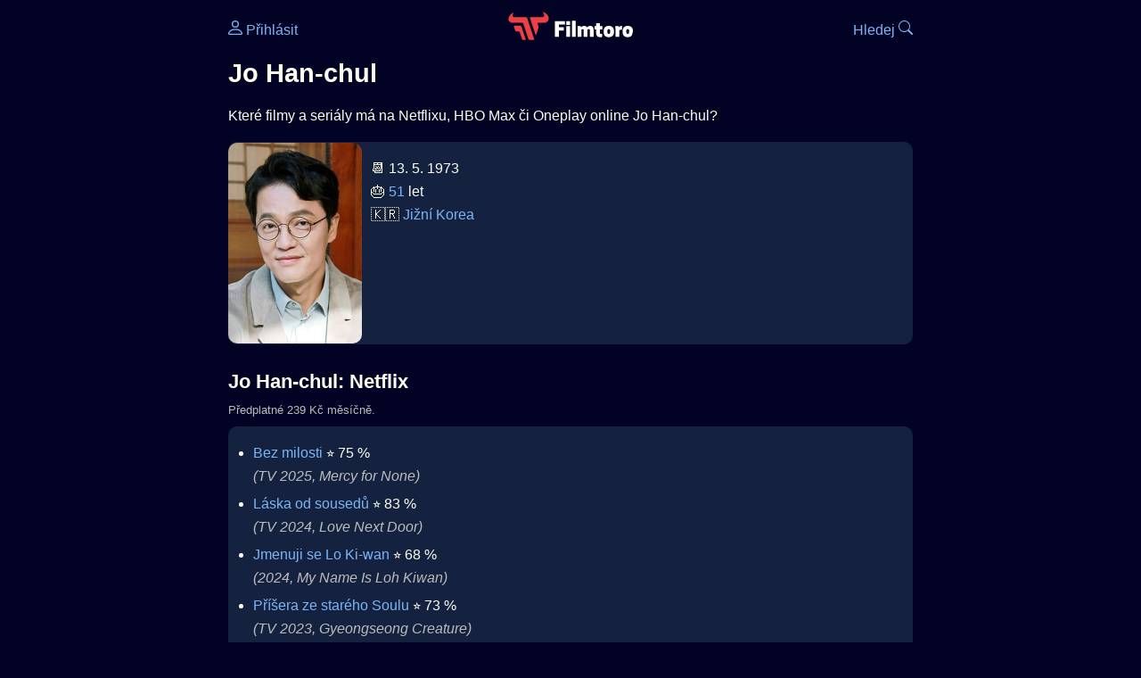

--- FILE ---
content_type: text/html; Charset=utf-8
request_url: https://filmtoro.cz/osoba/jo-han-chul
body_size: 11875
content:
<!DOCTYPE html>
<html lang="cs">
<head>
	<title>Jo Han-chul ▶️ Netflix, HBO či Disney filmy a seriály</title>
	<meta name="Description" content="Které filmy a seriály má na Netflixu, HBO Max či Oneplay online Jo Han-chul?">
	<meta charset="UTF-8">
    <meta content="width=device-width, initial-scale=1" name="viewport">
    <meta http-equiv="X-UA-Compatible" content="IE=edge,chrome=1" />
	<meta name="robots" content="index,follow,max-snippet:-1">
	<meta property="og:title" content="Jo Han-chul ▶️ Netflix, HBO či Disney filmy a seriály">
	<meta property="og:image" content="">
	<meta property="og:description" content="Které filmy a seriály má na Netflixu, HBO Max či Oneplay online Jo Han-chul?">
	<meta property="og:url" content="https://filmtoro.cz/osoba/jo-han-chul">
	<meta name="twitter:card" content="summary_large_image">
	<meta name="twitter:title" content="Jo Han-chul ▶️ Netflix, HBO či Disney filmy a seriály">
	<meta name="twitter:description" content="Které filmy a seriály má na Netflixu, HBO Max či Oneplay online Jo Han-chul?">
	<meta name="twitter:image" content="">
	<meta name="twitter:site" content="@filmtorocz">
	<meta property="fb:app_id" content="1667003363532804">
	<meta name="google-site-verification" content="_muLufzs-jSzMM8FRjgrmXzhiWmul-qt-VDzKKRlGeI">
	<meta name="seznam-wmt" content="PiK1QwxixaTkmi6OIMRNWDsKCFwPYhjC" />
	<meta name="theme-color" content="#020324">
	<meta name="background-color" content="#020324">
	<meta name="mobile-web-app-capable" content="yes">
	<meta name="apple-mobile-web-app-status-bar-style" content="black-translucent">
	 
	<link rel="icon" href="https://filmtoro.cz/img/filmtoro/favicon.ico" type="image/x-icon">
	<link rel="shortcut icon" href="https://filmtoro.cz/img/filmtoro/favicon_64.ico">
	<link rel="apple-touch-icon" href="https://filmtoro.cz/img/filmtoro/filmtoro_invert_672.png">
	<link rel="manifest" href="/manifest.json?v=2">
	<link rel="canonical" href="https://filmtoro.cz/osoba/jo-han-chul">
	<link rel="alternate" type="application/rss+xml" title="Filmtoro RSS" href="https://filmtoro.cz/export/rss.asp" />
	<link rel="stylesheet" href="/css/dark.css?v=202601610">
	
</head>

<body>

<div class="layout">

<div class="left">
<div class="sky">
<ins class="adsbygoogle"
     style="display:block"
     data-ad-client="ca-pub-5935141666329574"
     data-ad-slot="6591630633"
     data-ad-format="auto"
     data-full-width-responsive="true"></ins>
<script>
     (adsbygoogle = window.adsbygoogle || []).push({});
</script>
</div>
</div>

<div class="center">

<div class="container">
	<div id="ssp-zone-262210" class="seznam seznam-mobil" label="szn-des-ad-top-leaderboard"></div>
</div>

<header>
	<div style="float:left;width:25%;padding-top:15px;">
		
			<a href="/prihlaseni"><svg xmlns="http://www.w3.org/2000/svg" width="16" height="16" fill="currentColor" viewBox="0 0 16 16" style="transform: scale(1.3333);"> <path d="M8 8a3 3 0 1 0 0-6 3 3 0 0 0 0 6m2-3a2 2 0 1 1-4 0 2 2 0 0 1 4 0m4 8c0 1-1 1-1 1H3s-1 0-1-1 1-4 6-4 6 3 6 4m-1-.004c-.001-.246-.154-.986-.832-1.664C11.516 10.68 10.289 10 8 10s-3.516.68-4.168 1.332c-.678.678-.83 1.418-.832 1.664z"/></svg>&nbsp;Přihlásit</a>
		
	</div>
	<div style="float:left;width:50%;padding-top:5px;text-align:center;">
		<a href="/"><img src="https://filmtoro.cz/img/filmtoro/filmtoro-logo-red.svg" alt="Filmtoro" title="Filmtoro" width="140" height="32" style="border: 0px;"></a>
	</div>
	<div style="float:left;width:25%;padding-top:15px;text-align:right;">
		<a href="/hledam-film">Hledej&nbsp;<svg xmlns="http://www.w3.org/2000/svg" width="16" height="16" fill="currentColor" viewBox="0 0 16 16"><path d="M11.742 10.344a6.5 6.5 0 1 0-1.397 1.398h-.001q.044.06.098.115l3.85 3.85a1 1 0 0 0 1.415-1.414l-3.85-3.85a1 1 0 0 0-.115-.1zM12 6.5a5.5 5.5 0 1 1-11 0 5.5 5.5 0 0 1 11 0"/></svg></a>
	</div>
	<br clear="all">
</header>

<main>

	
	<h1>Jo Han-chul</h1>
	
	<p>Které filmy a seriály má na Netflixu, HBO Max či Oneplay online Jo Han-chul?</p>
	<section>
		<img src="https://filmtoro.cz/img/name/jo-han-chul.jpg" alt="Jo Han-chul" style="float:left;width:150px;height:225px;margin-right:10px;margin-left:-10px;margin-bottom:0px;">
		<p>
		📆 13. 5. 1973<br>
		🎂 <a href="/osoba/herci-kterym-je-51-let">51</a> let<br>&#127472;&#127479;&nbsp;<a href="/osoba/herci-narozeni-v-zemi-jizni-korea">Jižní Korea</a><br>
		</p>
		<br clear="all">
	</section>
	<hr>
	<h2 >Jo Han-chul: Netflix</h2><small class="muted" style="position:relative;top:-10px;">Předplatné 239 Kč měsíčně.</small><div class="keywords">Jo Han-chul Netflix Jo Han-chul Netflix filmy Jo Han-chul Netflix seriály</div>
		<section class="">
	
		<ul>
	<li>
	<figcaption>
	
	<a href="/film/bez-milosti">Bez milosti</a>
	 ⭐️&nbsp;75&nbsp;%&nbsp;

	<br>
	<i class="muted">(TV 2025, Mercy for None)</i>
	</figcaption>
	</li><li>
	<figcaption>
	
	<a href="/film/laska-od-sousedu">Láska od sousedů</a>
	 ⭐️&nbsp;83&nbsp;%&nbsp;

	<br>
	<i class="muted">(TV 2024, Love Next Door)</i>
	</figcaption>
	</li><li>
	<figcaption>
	
	<a href="/film/jmenuji-se-lo-ki-wan">Jmenuji se Lo Ki-wan</a>
	 ⭐️&nbsp;68&nbsp;%&nbsp;

	<br>
	<i class="muted">(2024, My Name Is Loh Kiwan)</i>
	</figcaption>
	</li><li>
	<figcaption>
	
	<a href="/film/prisera-ze-stareho-soulu">Příšera ze starého Soulu</a>
	 ⭐️&nbsp;73&nbsp;%&nbsp;

	<br>
	<i class="muted">(TV 2023, Gyeongseong Creature)</i>
	</figcaption>
	</li><li>
	<figcaption>
	
	<a href="/film/mestecko-na-pobrezi">Městečko na pobřeží</a>
	 ⭐️&nbsp;84&nbsp;%&nbsp;

	<br>
	<i class="muted">(TV 2021, Hometown Cha-Cha-Cha)</i>
	</figcaption>
	</li><li>
	<figcaption>
	
	<a href="/film/vincenzo">Vincenzo</a>
	 ⭐️&nbsp;84&nbsp;%&nbsp;

	<br>
	<i class="muted">(TV 2021, Vincenzo)</i>
	</figcaption>
	</li><li>
	<figcaption>
	
	<a href="/film/pristi-kapitola-laska">Příští kapitola: Láska</a>
	 ⭐️&nbsp;80&nbsp;%&nbsp;

	<br>
	<i class="muted">(TV 2019, Romance is a Bonus Book)</i>
	</figcaption>
	</li><li>
	<figcaption>
	
	<a href="/film/muj-princ-na-100-dni">Můj princ na 100 dní</a>
	 ⭐️&nbsp;78&nbsp;%&nbsp;

	<br>
	<i class="muted">(TV 2018, 100 Days My Prince)</i>
	</figcaption>
	</li><li>
	<figcaption>
	
	<a href="/film/the-producers">The Producers</a>
	 ⭐️&nbsp;73&nbsp;%&nbsp;

	<br>
	<i class="muted">(TV 2015, The Producers)</i>
	</figcaption>
	</li><li>
	<figcaption>
	
	<a href="/film/hojic">Hojič</a>
	 ⭐️&nbsp;60&nbsp;%&nbsp;

	<br>
	<i class="muted">(TV 2014, Healer)</i>
	</figcaption>
	</li></ul>
		</section><hr>
		<section class="square full">
<ins class="adsbygoogle"
     style="display:block"
     data-ad-client="ca-pub-5935141666329574"
     data-ad-slot="5006359876"
     data-ad-format="auto"
     data-full-width-responsive="true"></ins>
<script>
     (adsbygoogle = window.adsbygoogle || []).push({});
</script>
</section><h2>Jo Han-chul: Disney Plus</h2><small class="muted" style="position:relative;top:-10px;">Předplatné 219 Kč měsíčně.</small><div class="keywords">Jo Han-chul Disney Plus Jo Han-chul Disney Plus filmy Jo Han-chul Disney Plus seriály</div>
		<section class="">
		
			<ul>
		<li>
	<figcaption>
	
	<a href="/film/zavod-2023">Závod</a>
	 ⭐️&nbsp;61&nbsp;%&nbsp;

	<br>
	<i class="muted">(TV 2023, RACE)</i>
	</figcaption>
	</li><li>
	<figcaption>
	
	<a href="/film/love-all-play">Love All Play</a>
	 ⭐️&nbsp;67&nbsp;%&nbsp;

	<br>
	<i class="muted">(TV 2022, Love All Play)</i>
	</figcaption>
	</li></ul>
		</section><hr>
		<h2>Jo Han-chul: Mubi</h2><small class="muted" style="position:relative;top:-10px;">Předplatné 199 Kč měsíčně.</small><div class="keywords">Jo Han-chul Mubi Jo Han-chul Mubi filmy Jo Han-chul Mubi seriály</div>
		<section class="">
		
			<ul>
		<li>
	<figcaption>
	
	<a href="/film/pribeh-filmu">Příběh filmu</a>
	 ⭐️&nbsp;69&nbsp;%&nbsp;

	<br>
	<i class="muted">(2005, Tale of Cinema)</i>
	</figcaption>
	</li>
		</ul>
		</section>
		<hr>
		
	<section>
		<h2>⚙️ Jo Han-chul filmy a seriály</h2>
		<p>Potřebuješ výsledky podrobnější, jinak seřazené a s dalšími parametry? Použij 
		<form action="/hledam-film" method="post">
		<input type="hidden" name="special" value="osoba">
		<input type="hidden" name="filtr" value="jo-han-chul">
		<input type="submit" name="advanced" value="Rozšířené hledání">
		</form>
		<br><br>
	</section>
	<script type="application/ld+json">
	{
	"@context": "https://schema.org",
	"@graph": [
		{
	  	"@type": "Person",
	  	"birthDate": "1973-05-13",
	  	"birthPlace": { "@type": "Place","name": "Seoul, South Korea"},
	  	"sameAs": ["https://www.imdb.com/name/nm3498542"],
	  	"image": "https://filmtoro.cz/img/name/jo-han-chul.jpg",
 		"url": "https://filmtoro.cz/osoba/jo-han-chul",
	  	"hasOccupation": {"@type": "Occupation","name": "Creator"},
	  	"name": "Jo Han-chul"
		},
		{
		"@context": "https://schema.org",
		"@type": "CollectionPage",
		"name": "Jo Han-chul ▶️ Netflix, HBO či Disney filmy a seriály",
		"description": "Které filmy a seriály má na Netflixu, HBO Max či Oneplay online Jo Han-chul?.",
		"url": "https://filmtoro.cz/osoba/jo-han-chul",
		"mainEntity": [
		{"@type": "TVSeries", "name": "Bez milosti", "url": "https://filmtoro.cz/film/bez-milosti"},
		{"@type": "TVSeries", "name": "Láska od sousedů", "url": "https://filmtoro.cz/film/laska-od-sousedu"},
		{"@type": "Movie", "name": "Jmenuji se Lo Ki-wan", "url": "https://filmtoro.cz/film/jmenuji-se-lo-ki-wan"},
		{"@type": "TVSeries", "name": "Příšera ze starého Soulu", "url": "https://filmtoro.cz/film/prisera-ze-stareho-soulu"},
		{"@type": "TVSeries", "name": "Městečko na pobřeží", "url": "https://filmtoro.cz/film/mestecko-na-pobrezi"},
		{"@type": "TVSeries", "name": "Vincenzo", "url": "https://filmtoro.cz/film/vincenzo"},
		{"@type": "TVSeries", "name": "Příští kapitola: Láska", "url": "https://filmtoro.cz/film/pristi-kapitola-laska"},
		{"@type": "TVSeries", "name": "Můj princ na 100 dní", "url": "https://filmtoro.cz/film/muj-princ-na-100-dni"},
		{"@type": "TVSeries", "name": "The Producers", "url": "https://filmtoro.cz/film/the-producers"},
		{"@type": "TVSeries", "name": "Hojič", "url": "https://filmtoro.cz/film/hojic"},
		{"@type": "TVSeries", "name": "Závod", "url": "https://filmtoro.cz/film/zavod-2023"},
		{"@type": "TVSeries", "name": "Love All Play", "url": "https://filmtoro.cz/film/love-all-play"},
		{"@type": "Movie", "name": "Příběh filmu", "url": "https://filmtoro.cz/film/pribeh-filmu"}
			]
		}
	]
	}
	</script>
	<div class="container">
	<div id="ssp-zone-262219" class="seznam" label="szn-des-ad-bottom-rectangle"></div>
	<div id="ssp-zone-262231" class="seznam" label="szn-mob-ad-bottom-rectangle"></div>
</div>

</main>

<footer class="text-center">
	<p>
	<a href="/">Úvod </a>&nbsp;·&nbsp;
	<a href="/filmy">Filmy</a>&nbsp;·&nbsp;
	<a href="/osoba">Herci</a>&nbsp;·&nbsp;
	<a href="/serie">Série</a>&nbsp;·&nbsp;
	<a href="/blog">Novinky</a>&nbsp;·&nbsp;
	<a href="/vod">Platformy</a>
	</p>
	<p>
	❤️ VOD a streaming © 2015-2026 <a href="/web">Filmtoro</a>
	</p>
</footer>

</div>

<div class="right">
	<div class="sky">
<ins class="adsbygoogle"
     style="display:block"
     data-ad-client="ca-pub-5935141666329574"
     data-ad-slot="5221604990"
     data-ad-format="auto"
     data-full-width-responsive="true"></ins>
<script>
     (adsbygoogle = window.adsbygoogle || []).push({});
</script>
</div>
</div>

</div>

</body>
</html>
<img height="1" width="1" style="display:none;" alt="TP pixel" title="TP pixel" src="https://toplist.cz/count.asp?id=1729418">
<script async src="https://www.googletagmanager.com/gtag/js?id=G-SDQEQ0SGMD"></script>
<script>
  window.dataLayer = window.dataLayer || [];
  function gtag(){dataLayer.push(arguments);}
  gtag('js', new Date());

  gtag('config', 'G-SDQEQ0SGMD');
</script>


		<script async src="https://pagead2.googlesyndication.com/pagead/js/adsbygoogle.js?client=ca-pub-5935141666329574" crossorigin="anonymous"></script>
	

--- FILE ---
content_type: text/html; charset=utf-8
request_url: https://www.google.com/recaptcha/api2/aframe
body_size: 265
content:
<!DOCTYPE HTML><html><head><meta http-equiv="content-type" content="text/html; charset=UTF-8"></head><body><script nonce="te44GmP8ru4I3rYE-QSmyw">/** Anti-fraud and anti-abuse applications only. See google.com/recaptcha */ try{var clients={'sodar':'https://pagead2.googlesyndication.com/pagead/sodar?'};window.addEventListener("message",function(a){try{if(a.source===window.parent){var b=JSON.parse(a.data);var c=clients[b['id']];if(c){var d=document.createElement('img');d.src=c+b['params']+'&rc='+(localStorage.getItem("rc::a")?sessionStorage.getItem("rc::b"):"");window.document.body.appendChild(d);sessionStorage.setItem("rc::e",parseInt(sessionStorage.getItem("rc::e")||0)+1);localStorage.setItem("rc::h",'1769017483209');}}}catch(b){}});window.parent.postMessage("_grecaptcha_ready", "*");}catch(b){}</script></body></html>